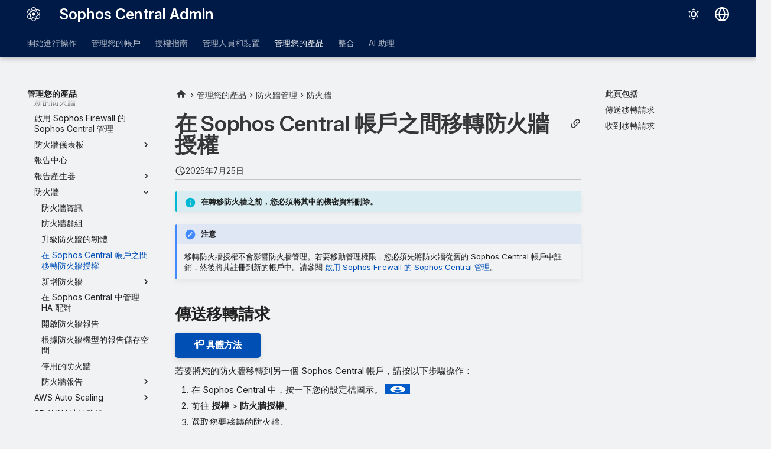

--- FILE ---
content_type: text/html
request_url: https://docs.sophos.com/central/customer/help/zh-tw/ManageYourProducts/FirewallManagement/Firewalls/TransferFirewallsToCustomers/index.html
body_size: 12858
content:
<!doctype html><html lang=zh-TW class=no-js> <head><script type=text/javascript src=https://static.cloud.coveo.com/coveo.analytics.js/2/coveoua.js></script><script type=module src=https://static.cloud.coveo.com/atomic/v3.20/atomic.esm.js></script><link rel=stylesheet href=https://static.cloud.coveo.com/atomic/v3.20/themes/coveo.css><script type=text/javascript>function searchAllContent(){const baseURL='https://support.sophos.com/support/s/support-community-search';const urlParams=window.location.hash;window.open(`${baseURL}${urlParams}`,'_blank');}</script><script type=module>import{buildRedirectionTrigger,loadAdvancedSearchQueryActions}from'https://static.cloud.coveo.com/headless/v3/headless.esm.js';async function fetchCoveoCredentials(){const url=new URL(window.location.href);const json_url=url.protocol+'//'+url.host+'/assets/coveo/data.json';const orgId=sessionStorage.getItem('coveoOrganizationId');if(orgId===null||orgId==='undefined'){const response=await fetch(json_url);if(!response.ok){console.error('Error fetching Coveo API credentials:',response.error);}
const json=await response.json();sessionStorage.setItem('coveoAccessToken',json.accessToken);sessionStorage.setItem('coveoOrganizationId',json.organizationId);}}
async function initializeStandaloneSearchBox(){await customElements.whenDefined('atomic-search-interface');const searchInterfaceStandaloneBox=document.querySelector('#coveo-atomic-search-standalone-box');await searchInterfaceStandaloneBox.initialize({accessToken:sessionStorage.getItem('coveoAccessToken'),organizationId:sessionStorage.getItem('coveoOrganizationId'),analytics:{analyticsMode:'legacy'}});searchInterfaceStandaloneBox.language='zh-TW';}
async function initializeSearchPage(searchInterface){await searchInterface.initialize({accessToken:sessionStorage.getItem('coveoAccessToken'),organizationId:sessionStorage.getItem('coveoOrganizationId'),analytics:{analyticsMode:'legacy'}});searchInterface.language='zh-TW';const engine=searchInterface.engine;const controller=buildRedirectionTrigger(engine);controller.subscribe(()=>{const{redirectTo}=controller.state;if(redirectTo){window.location.replace(redirectTo);}});const updateAdvancedSearchQueriesAction=loadAdvancedSearchQueryActions(engine).updateAdvancedSearchQueries({aq:'@uri="https://docs.sophos.com/central/customer/help/zh-tw/"'});engine.dispatch(updateAdvancedSearchQueriesAction);searchInterface.executeFirstSearch();}
(async()=>{await customElements.whenDefined('atomic-search-interface');await fetchCoveoCredentials();await initializeStandaloneSearchBox();const searchInterface=document.querySelector('#coveo-atomic-search');if(searchInterface!==null){await initializeSearchPage(searchInterface);document.querySelector('.md-top').style.display='none';}
coveoua("init",sessionStorage.getItem('coveoAccessToken'),"https://"+sessionStorage.getItem('coveoOrganizationId')+".analytics.org.coveo.com");coveoua("send","view",{contentIdKey:"@clickableuri",contentIdValue:window.location.href,});})();</script><link rel=preconnect href=https://fonts.googleapis.com><link rel=preconnect href=https://fonts.gstatic.com crossorigin><link href="https://fonts.googleapis.com/css2?family=Inter:opsz,wght@14..32,400..700&display=swap" rel=stylesheet><script type=text/javascript>
    (function(c,l,a,r,i,t,y){
        c[a]=c[a]||function(){(c[a].q=c[a].q||[]).push(arguments)};
        t=l.createElement(r);t.async=1;t.src="https://www.clarity.ms/tag/"+i;
        y=l.getElementsByTagName(r)[0];y.parentNode.insertBefore(t,y);
    })(window, document, "clarity", "script", "nfhqssysry");
</script><script>(function(w,d,s,l,i){w[l]=w[l]||[];w[l].push({'gtm.start':
new Date().getTime(),event:'gtm.js'});var f=d.getElementsByTagName(s)[0],
j=d.createElement(s),dl=l!='dataLayer'?'&l='+l:'';j.async=true;j.src=
'https://www.googletagmanager.com/gtm.js?id='+i+dl;f.parentNode.insertBefore(j,f);
})(window,document,'script','dataLayer','GTM-TW8W88B');</script><link href=https://cdn.jsdelivr.net/npm/bootstrap@5.2.0/dist/css/bootstrap.min.css rel=stylesheet integrity=sha384-gH2yIJqKdNHPEq0n4Mqa/HGKIhSkIHeL5AyhkYV8i59U5AR6csBvApHHNl/vI1Bx crossorigin=anonymous><meta charset=utf-8><meta name=viewport content="width=device-width,initial-scale=1"><meta name=description content="您可以在 Sophos Central 帳戶之間移轉防火牆授權"><meta name=author content="Sophos Ltd."><link href=https://docs.sophos.com/central/customer/help/zh-tw/ManageYourProducts/FirewallManagement/Firewalls/TransferFirewallsToCustomers/ rel=canonical><link href=../UpgradeFirmware/ rel=prev><link href=../FirewallAdd/ rel=next><link rel=icon href=../../../../assets/images/sophos/sophosfavicon.ico><meta name=generator content="mkdocs-1.6.1, mkdocs-material-9.6.21+insiders-4.53.17"><title>在 Sophos Central 帳戶之間移轉防火牆授權 - Sophos Central Admin</title><link rel=stylesheet href=../../../../assets/stylesheets/main.7d528353.min.css><link rel=stylesheet href=../../../../assets/stylesheets/palette.ab4e12ef.min.css><link rel=preconnect href=https://fonts.gstatic.com crossorigin><link rel=stylesheet href="https://fonts.googleapis.com/css?family=Roboto:300,300i,400,400i,700,700i%7CRoboto+Mono:400,400i,700,700i&display=fallback"><style>:root{--md-text-font:"Roboto";--md-code-font:"Roboto Mono"}</style><link rel=stylesheet href=../../../../assets/stylesheets/sophos/sophos.css><script>__md_scope=new URL("../../../..",location),__md_hash=e=>[...e].reduce(((e,_)=>(e<<5)-e+_.charCodeAt(0)),0),__md_get=(e,_=localStorage,t=__md_scope)=>JSON.parse(_.getItem(t.pathname+"."+e)),__md_set=(e,_,t=localStorage,a=__md_scope)=>{try{t.setItem(a.pathname+"."+e,JSON.stringify(_))}catch(e){}}</script><script id=__analytics>function __md_analytics(){function e(){dataLayer.push(arguments)}window.dataLayer=window.dataLayer||[],e("js",new Date),e("config","UA-737537-1"),document.addEventListener("DOMContentLoaded",(function(){document.forms.search&&document.forms.search.query.addEventListener("blur",(function(){this.value&&e("event","search",{search_term:this.value})}));document$.subscribe((function(){var t=document.forms.feedback;if(void 0!==t)for(var a of t.querySelectorAll("[type=submit]"))a.addEventListener("click",(function(a){a.preventDefault();var n=document.location.pathname,d=this.getAttribute("data-md-value");e("event","feedback",{page:n,data:d}),t.firstElementChild.disabled=!0;var r=t.querySelector(".md-feedback__note [data-md-value='"+d+"']");r&&(r.hidden=!1)})),t.hidden=!1})),location$.subscribe((function(t){e("config","UA-737537-1",{page_path:t.pathname})}))}));var t=document.createElement("script");t.async=!0,t.src="https://www.googletagmanager.com/gtag/js?id=UA-737537-1",document.getElementById("__analytics").insertAdjacentElement("afterEnd",t)}</script><script>"undefined"!=typeof __md_analytics&&__md_analytics()</script><style>
        .md-source-icon {
            display: none;
        }

        .dismiss-button {
            background-color: transparent;
            border: none;
            color: white;
            margin-left: 10px;
            cursor: pointer;
            font-weight: normal;
            text-decoration: underline;
        }
    </style><meta property=og:type content=website><meta property=og:title content="在 Sophos Central 帳戶之間移轉防火牆授權 - Sophos Central Admin"><meta property=og:description content="您可以在 Sophos Central 帳戶之間移轉防火牆授權"><meta property=og:image content=https://docs.sophos.com/central/customer/help/zh-tw/assets/images/social/ManageYourProducts/FirewallManagement/Firewalls/TransferFirewallsToCustomers.png><meta property=og:image:type content=image/png><meta property=og:image:width content=1200><meta property=og:image:height content=630><meta content=https://docs.sophos.com/central/customer/help/zh-tw/ManageYourProducts/FirewallManagement/Firewalls/TransferFirewallsToCustomers/ property=og:url><meta property=twitter:card content=summary_large_image><meta property=twitter:title content="在 Sophos Central 帳戶之間移轉防火牆授權 - Sophos Central Admin"><meta property=twitter:description content="您可以在 Sophos Central 帳戶之間移轉防火牆授權"><meta property=twitter:image content=https://docs.sophos.com/central/customer/help/zh-tw/assets/images/social/ManageYourProducts/FirewallManagement/Firewalls/TransferFirewallsToCustomers.png></head> <body dir=ltr data-md-color-scheme=sophosLight data-md-color-primary=indigo data-md-color-accent=indigo> <noscript><iframe src="https://www.googletagmanager.com/ns.html?id=GTM-TW8W88B" height=0 width=0 style=display:none;visibility:hidden></iframe></noscript> <input class=md-toggle data-md-toggle=drawer type=checkbox id=__drawer autocomplete=off> <input class=md-toggle data-md-toggle=search type=checkbox id=__search autocomplete=off> <label class=md-overlay for=__drawer></label> <div data-md-component=skip> <a href=#sophos-central class=md-skip> 跳至內容 </a> </div> <header class="md-header md-header--shadow md-header--lifted" data-md-component=header> <nav class="md-header__inner md-grid" aria-label=標頭> <a href=../../../.. title="Sophos Central Admin" class="md-header__button md-logo" aria-label="Sophos Central Admin" data-md-component=logo> <img src=../../../../assets/images/sophos/central.svg alt=logo> </a> <label class="md-header__button md-icon" for=__drawer> <svg xmlns=http://www.w3.org/2000/svg viewbox="0 0 24 24"><path d="M3 6h18v2H3zm0 5h18v2H3zm0 5h18v2H3z"/></svg> </label> <div class=md-header__title data-md-component=header-title> <div class=md-header__ellipsis> <div class=md-header__topic> <span class=md-ellipsis> Sophos Central Admin </span> </div> <div class=md-header__topic data-md-component=header-topic> <span class=md-ellipsis> 在 Sophos Central 帳戶之間移轉防火牆授權 </span> </div> </div> </div> <form class=md-header__option data-md-component=palette> <input class=md-option data-md-color-media="(prefers-color-scheme: light)" data-md-color-scheme=sophosLight data-md-color-primary=indigo data-md-color-accent=indigo aria-label=切換至深色模式 type=radio name=__palette id=__palette_0> <label class="md-header__button md-icon" title=切換至深色模式 for=__palette_1 hidden> <svg xmlns=http://www.w3.org/2000/svg viewbox="0 0 24 24"><path d="M12 7a5 5 0 0 1 5 5 5 5 0 0 1-5 5 5 5 0 0 1-5-5 5 5 0 0 1 5-5m0 2a3 3 0 0 0-3 3 3 3 0 0 0 3 3 3 3 0 0 0 3-3 3 3 0 0 0-3-3m0-7 2.39 3.42C13.65 5.15 12.84 5 12 5s-1.65.15-2.39.42zM3.34 7l4.16-.35A7.2 7.2 0 0 0 5.94 8.5c-.44.74-.69 1.5-.83 2.29zm.02 10 1.76-3.77a7.131 7.131 0 0 0 2.38 4.14zM20.65 7l-1.77 3.79a7.02 7.02 0 0 0-2.38-4.15zm-.01 10-4.14.36c.59-.51 1.12-1.14 1.54-1.86.42-.73.69-1.5.83-2.29zM12 22l-2.41-3.44c.74.27 1.55.44 2.41.44.82 0 1.63-.17 2.37-.44z"/></svg> </label> <input class=md-option data-md-color-media="(prefers-color-scheme: dark)" data-md-color-scheme=sophosDark data-md-color-primary=blue data-md-color-accent=blue aria-label=切換至淺色模式 type=radio name=__palette id=__palette_1> <label class="md-header__button md-icon" title=切換至淺色模式 for=__palette_0 hidden> <svg xmlns=http://www.w3.org/2000/svg viewbox="0 0 24 24"><path d="m17.75 4.09-2.53 1.94.91 3.06-2.63-1.81-2.63 1.81.91-3.06-2.53-1.94L12.44 4l1.06-3 1.06 3zm3.5 6.91-1.64 1.25.59 1.98-1.7-1.17-1.7 1.17.59-1.98L15.75 11l2.06-.05L18.5 9l.69 1.95zm-2.28 4.95c.83-.08 1.72 1.1 1.19 1.85-.32.45-.66.87-1.08 1.27C15.17 23 8.84 23 4.94 19.07c-3.91-3.9-3.91-10.24 0-14.14.4-.4.82-.76 1.27-1.08.75-.53 1.93.36 1.85 1.19-.27 2.86.69 5.83 2.89 8.02a9.96 9.96 0 0 0 8.02 2.89m-1.64 2.02a12.08 12.08 0 0 1-7.8-3.47c-2.17-2.19-3.33-5-3.49-7.82-2.81 3.14-2.7 7.96.31 10.98 3.02 3.01 7.84 3.12 10.98.31"/></svg> </label> </form> <script>var palette=__md_get("__palette");if(palette&&palette.color){if("(prefers-color-scheme)"===palette.color.media){var media=matchMedia("(prefers-color-scheme: light)"),input=document.querySelector(media.matches?"[data-md-color-media='(prefers-color-scheme: light)']":"[data-md-color-media='(prefers-color-scheme: dark)']");palette.color.media=input.getAttribute("data-md-color-media"),palette.color.scheme=input.getAttribute("data-md-color-scheme"),palette.color.primary=input.getAttribute("data-md-color-primary"),palette.color.accent=input.getAttribute("data-md-color-accent")}for(var[key,value]of Object.entries(palette.color))document.body.setAttribute("data-md-color-"+key,value)}</script> <div class=md-header__option> <div class=md-select> <button class="md-header__button md-icon" aria-label=選擇語言> <svg xmlns=http://www.w3.org/2000/svg viewbox="0 0 16 16"><path d="M8 0a8 8 0 1 1 0 16A8 8 0 0 1 8 0M5.78 8.75a9.64 9.64 0 0 0 1.363 4.177q.383.64.857 1.215c.245-.296.551-.705.857-1.215A9.64 9.64 0 0 0 10.22 8.75Zm4.44-1.5a9.64 9.64 0 0 0-1.363-4.177c-.307-.51-.612-.919-.857-1.215a10 10 0 0 0-.857 1.215A9.64 9.64 0 0 0 5.78 7.25Zm-5.944 1.5H1.543a6.51 6.51 0 0 0 4.666 5.5q-.184-.271-.352-.552c-.715-1.192-1.437-2.874-1.581-4.948m-2.733-1.5h2.733c.144-2.074.866-3.756 1.58-4.948q.18-.295.353-.552a6.51 6.51 0 0 0-4.666 5.5m10.181 1.5c-.144 2.074-.866 3.756-1.58 4.948q-.18.296-.353.552a6.51 6.51 0 0 0 4.666-5.5Zm2.733-1.5a6.51 6.51 0 0 0-4.666-5.5q.184.272.353.552c.714 1.192 1.436 2.874 1.58 4.948Z"/></svg> </button> <div class=md-select__inner> <ul class=md-select__list> <li class=md-select__item> <a href="https://docs.sophos.com/central/customer/help/de-de/index.html?contextId=firewall-transfer-customers" hreflang=de class=md-select__link> Deutsch </a> </li> <li class=md-select__item> <a href="https://docs.sophos.com/central/customer/help/en-us/index.html?contextId=firewall-transfer-customers" hreflang=en class=md-select__link> English </a> </li> <li class=md-select__item> <a href="https://docs.sophos.com/central/customer/help/es-es/index.html?contextId=firewall-transfer-customers" hreflang=es class=md-select__link> Español </a> </li> <li class=md-select__item> <a href="https://docs.sophos.com/central/customer/help/fr-fr/index.html?contextId=firewall-transfer-customers" hreflang=fr class=md-select__link> Français </a> </li> <li class=md-select__item> <a href="https://docs.sophos.com/central/customer/help/it-it/index.html?contextId=firewall-transfer-customers" hreflang=it class=md-select__link> Italiano </a> </li> <li class=md-select__item> <a href="https://docs.sophos.com/central/customer/help/ja-jp/index.html?contextId=firewall-transfer-customers" hreflang=ja class=md-select__link> 日本語 </a> </li> <li class=md-select__item> <a href="https://docs.sophos.com/central/customer/help/ko-kr/index.html?contextId=firewall-transfer-customers" hreflang=kr class=md-select__link> 한국어 </a> </li> <li class=md-select__item> <a href="https://docs.sophos.com/central/customer/help/pt-br/index.html?contextId=firewall-transfer-customers" hreflang=pt-BR class=md-select__link> Português (Brasil) </a> </li> <li class=md-select__item> <a href="https://docs.sophos.com/central/customer/help/zh-tw/index.html?contextId=firewall-transfer-customers" hreflang=zh-TW class=md-select__link> 中文（繁體） </a> </li> </ul> </div> </div> </div> <div class=sophos-search> <atomic-search-interface id=coveo-atomic-search-standalone-box search-hub=documentation> <atomic-search-box redirection-url=../../../../search/index.html> </atomic-search-box> </atomic-search-interface> </div> </nav> <nav class=md-tabs aria-label=標籤 data-md-component=tabs> <div class=md-grid> <ul class=md-tabs__list> <li class=md-tabs__item> <a href=../../../../GettingStarted/ class=md-tabs__link> 開始進行操作 </a> </li> <li class=md-tabs__item> <a href=../../../../ManageYourAccount/ class=md-tabs__link> 管理您的帳戶 </a> </li> <li class=md-tabs__item> <a href=../../../../LicensingGuide/ class=md-tabs__link> 授權指南 </a> </li> <li class=md-tabs__item> <a href=../../../../PeopleAndDevices/ class=md-tabs__link> 管理人員和裝置 </a> </li> <li class="md-tabs__item md-tabs__item--active"> <a href=../../../ class=md-tabs__link> 管理您的產品 </a> </li> <li class=md-tabs__item> <a href=../../../ThreatAnalysisCenter/Integrations/ class=md-tabs__link> 整合 </a> </li> <li class=md-tabs__item> <a href=../../../../AI/ class=md-tabs__link> AI 助理 </a> </li> </ul> </div> </nav> </header> <div class=md-container data-md-component=container> <main class=md-main data-md-component=main> <div class="md-main__inner md-grid"> <div class="md-sidebar md-sidebar--primary" data-md-component=sidebar data-md-type=navigation> <div class=md-sidebar__scrollwrap> <div class=md-sidebar__inner> <nav class="md-nav md-nav--primary md-nav--lifted" aria-label=導覽 data-md-level=0> <label class=md-nav__title for=__drawer> <a href=../../../.. title="Sophos Central Admin" class="md-nav__button md-logo" aria-label="Sophos Central Admin" data-md-component=logo> <img src=../../../../assets/images/sophos/central.svg alt=logo> </a> Sophos Central Admin </label> <ul class=md-nav__list data-md-scrollfix> <li class="md-nav__item md-nav__item--pruned md-nav__item--nested"> <a href=../../../../GettingStarted/ class=md-nav__link> <span class=md-ellipsis> 開始進行操作 </span> <span class="md-nav__icon md-icon"></span> </a> </li> <li class="md-nav__item md-nav__item--pruned md-nav__item--nested"> <a href=../../../../ManageYourAccount/ class=md-nav__link> <span class=md-ellipsis> 管理您的帳戶 </span> <span class="md-nav__icon md-icon"></span> </a> </li> <li class="md-nav__item md-nav__item--pruned md-nav__item--nested"> <a href=../../../../LicensingGuide/ class=md-nav__link> <span class=md-ellipsis> 授權指南 </span> <span class="md-nav__icon md-icon"></span> </a> </li> <li class="md-nav__item md-nav__item--pruned md-nav__item--nested"> <a href=../../../../PeopleAndDevices/ class=md-nav__link> <span class=md-ellipsis> 管理人員和裝置 </span> <span class="md-nav__icon md-icon"></span> </a> </li> <li class="md-nav__item md-nav__item--active md-nav__item--section md-nav__item--nested"> <input class="md-nav__toggle md-toggle " type=checkbox id=__nav_5 checked> <div class="md-nav__link md-nav__container"> <a href=../../../ class="md-nav__link "> <span class=md-ellipsis> 管理您的產品 </span> </a> <label class="md-nav__link " for=__nav_5 id=__nav_5_label tabindex> <span class="md-nav__icon md-icon"></span> </label> </div> <nav class=md-nav data-md-level=1 aria-labelledby=__nav_5_label aria-expanded=true> <label class=md-nav__title for=__nav_5> <span class="md-nav__icon md-icon"></span> 管理您的產品 </label> <ul class=md-nav__list data-md-scrollfix> <li class="md-nav__item md-nav__item--pruned md-nav__item--nested"> <a href=../../../Dashboards/ class=md-nav__link> <span class=md-ellipsis> 儀表板 </span> <span class="md-nav__icon md-icon"></span> </a> </li> <li class="md-nav__item md-nav__item--pruned md-nav__item--nested"> <a href=../../../Policies/ class=md-nav__link> <span class=md-ellipsis> 原則 </span> <span class="md-nav__icon md-icon"></span> </a> </li> <li class="md-nav__item md-nav__item--pruned md-nav__item--nested"> <a href=../../../AccountHealthCheck/ class=md-nav__link> <span class=md-ellipsis> 帳戶健康情況檢查 </span> <span class="md-nav__icon md-icon"></span> </a> </li> <li class="md-nav__item md-nav__item--pruned md-nav__item--nested"> <a href=../../../Alerts/ class=md-nav__link> <span class=md-ellipsis> 警示 </span> <span class="md-nav__icon md-icon"></span> </a> </li> <li class=md-nav__item> <a href=../../../XDR/ class=md-nav__link> <span class=md-ellipsis> EDR與XDR </span> </a> </li> <li class="md-nav__item md-nav__item--pruned md-nav__item--nested"> <a href=../../../ThreatAnalysisCenter/ class=md-nav__link> <span class=md-ellipsis> 威脅分析中心 </span> <span class="md-nav__icon md-icon"></span> </a> </li> <li class="md-nav__item md-nav__item--pruned md-nav__item--nested"> <a href=../../../LogsReports/ class=md-nav__link> <span class=md-ellipsis> 日誌與報告 </span> <span class="md-nav__icon md-icon"></span> </a> </li> <li class="md-nav__item md-nav__item--pruned md-nav__item--nested"> <a href=../../../GlobalSettings/ class=md-nav__link> <span class=md-ellipsis> 一般設定 </span> <span class="md-nav__icon md-icon"></span> </a> </li> <li class="md-nav__item md-nav__item--pruned md-nav__item--nested"> <a href=../../../EndpointProtection/ class=md-nav__link> <span class=md-ellipsis> Endpoint </span> <span class="md-nav__icon md-icon"></span> </a> </li> <li class="md-nav__item md-nav__item--pruned md-nav__item--nested"> <a href=../../../Encryption/ class=md-nav__link> <span class=md-ellipsis> 加密 </span> <span class="md-nav__icon md-icon"></span> </a> </li> <li class="md-nav__item md-nav__item--pruned md-nav__item--nested"> <a href=../../../ServerProtection/ class=md-nav__link> <span class=md-ellipsis> 伺服器 </span> <span class="md-nav__icon md-icon"></span> </a> </li> <li class="md-nav__item md-nav__item--pruned md-nav__item--nested"> <a href=../../../Wireless/ class=md-nav__link> <span class=md-ellipsis> 無線 </span> <span class="md-nav__icon md-icon"></span> </a> </li> <li class="md-nav__item md-nav__item--pruned md-nav__item--nested"> <a href=../../../DNSProtection/ class=md-nav__link> <span class=md-ellipsis> DNS Protection </span> <span class="md-nav__icon md-icon"></span> </a> </li> <li class="md-nav__item md-nav__item--pruned md-nav__item--nested"> <a href=../../../EmailSecurity/ class=md-nav__link> <span class=md-ellipsis> 電子郵件防護 </span> <span class="md-nav__icon md-icon"></span> </a> </li> <li class="md-nav__item md-nav__item--active md-nav__item--nested"> <input class="md-nav__toggle md-toggle " type=checkbox id=__nav_5_16 checked> <div class="md-nav__link md-nav__container"> <a href=../../ class="md-nav__link "> <span class=md-ellipsis> 防火牆管理 </span> </a> <label class="md-nav__link " for=__nav_5_16 id=__nav_5_16_label tabindex=0> <span class="md-nav__icon md-icon"></span> </label> </div> <nav class=md-nav data-md-level=2 aria-labelledby=__nav_5_16_label aria-expanded=true> <label class=md-nav__title for=__nav_5_16> <span class="md-nav__icon md-icon"></span> 防火牆管理 </label> <ul class=md-nav__list data-md-scrollfix> <li class=md-nav__item> <a href=../../FirewallClaim/ class=md-nav__link> <span class=md-ellipsis> 使用 Sophos Central 設定一個新的防火牆 </span> </a> </li> <li class=md-nav__item> <a href=../../CentralManageXG/ class=md-nav__link> <span class=md-ellipsis> 啟用 Sophos Firewall 的 Sophos Central 管理 </span> </a> </li> <li class="md-nav__item md-nav__item--pruned md-nav__item--nested"> <a href=../../FirewallDashboard/ class=md-nav__link> <span class=md-ellipsis> 防火牆儀表板 </span> <span class="md-nav__icon md-icon"></span> </a> </li> <li class=md-nav__item> <a href=../../FirewallReportDashboard/ class=md-nav__link> <span class=md-ellipsis> 報告中心 </span> </a> </li> <li class="md-nav__item md-nav__item--pruned md-nav__item--nested"> <a href=../../ReportGenerator/ class=md-nav__link> <span class=md-ellipsis> 報告產生器 </span> <span class="md-nav__icon md-icon"></span> </a> </li> <li class="md-nav__item md-nav__item--active md-nav__item--nested"> <input class="md-nav__toggle md-toggle " type=checkbox id=__nav_5_16_7 checked> <div class="md-nav__link md-nav__container"> <a href=../ class="md-nav__link "> <span class=md-ellipsis> 防火牆 </span> </a> <label class="md-nav__link " for=__nav_5_16_7 id=__nav_5_16_7_label tabindex=0> <span class="md-nav__icon md-icon"></span> </label> </div> <nav class=md-nav data-md-level=3 aria-labelledby=__nav_5_16_7_label aria-expanded=true> <label class=md-nav__title for=__nav_5_16_7> <span class="md-nav__icon md-icon"></span> 防火牆 </label> <ul class=md-nav__list data-md-scrollfix> <li class=md-nav__item> <a href=../FirewallInformation/ class=md-nav__link> <span class=md-ellipsis> 防火牆資訊 </span> </a> </li> <li class=md-nav__item> <a href=../FirewallGroups/ class=md-nav__link> <span class=md-ellipsis> 防火牆群組 </span> </a> </li> <li class=md-nav__item> <a href=../UpgradeFirmware/ class=md-nav__link> <span class=md-ellipsis> 升級防火牆的韌體 </span> </a> </li> <li class="md-nav__item md-nav__item--active"> <input class="md-nav__toggle md-toggle" type=checkbox id=__toc> <label class="md-nav__link md-nav__link--active" for=__toc> <span class=md-ellipsis> 在 Sophos Central 帳戶之間移轉防火牆授權 </span> <span class="md-nav__icon md-icon"></span> </label> <a href=./ class="md-nav__link md-nav__link--active"> <span class=md-ellipsis> 在 Sophos Central 帳戶之間移轉防火牆授權 </span> </a> <nav class="md-nav md-nav--secondary" aria-label=此頁包括> <label class=md-nav__title for=__toc> <span class="md-nav__icon md-icon"></span> 此頁包括 </label> <ul class=md-nav__list data-md-component=toc data-md-scrollfix> <li class=md-nav__item> <a href=#_1 class=md-nav__link> <span class=md-ellipsis> 傳送移轉請求 </span> </a> </li> <li class=md-nav__item> <a href=#_2 class=md-nav__link> <span class=md-ellipsis> 收到移轉請求 </span> </a> </li> </ul> </nav> </li> <li class="md-nav__item md-nav__item--pruned md-nav__item--nested"> <a href=../FirewallAdd/ class=md-nav__link> <span class=md-ellipsis> 新增防火牆 </span> <span class="md-nav__icon md-icon"></span> </a> </li> <li class=md-nav__item> <a href=../FirewallManageHA/ class=md-nav__link> <span class=md-ellipsis> 在 Sophos Central 中管理 HA 配對 </span> </a> </li> <li class=md-nav__item> <a href=../TurnOnFirewallReporting/ class=md-nav__link> <span class=md-ellipsis> 開啟防火牆報告 </span> </a> </li> <li class=md-nav__item> <a href=../FirewallReportingStorage/ class=md-nav__link> <span class=md-ellipsis> 根據防火牆機型的報告儲存空間 </span> </a> </li> <li class=md-nav__item> <a href=../SuspendedFirewalls/ class=md-nav__link> <span class=md-ellipsis> 停用的防火牆 </span> </a> </li> <li class="md-nav__item md-nav__item--pruned md-nav__item--nested"> <a href=../../FirewallReports/ class=md-nav__link> <span class=md-ellipsis> 防火牆報告 </span> <span class="md-nav__icon md-icon"></span> </a> </li> </ul> </nav> </li> <li class="md-nav__item md-nav__item--pruned md-nav__item--nested"> <a href=../../AWSAutoscaling/ class=md-nav__link> <span class=md-ellipsis> AWS Auto Scaling </span> <span class="md-nav__icon md-icon"></span> </a> </li> <li class="md-nav__item md-nav__item--pruned md-nav__item--nested"> <a href=../../SDWANConnectionGroup/ class=md-nav__link> <span class=md-ellipsis> SD-WAN 連線群組 </span> <span class="md-nav__icon md-icon"></span> </a> </li> <li class=md-nav__item> <a href=../../TasksQueue/ class=md-nav__link> <span class=md-ellipsis> 任務佇列 </span> </a> </li> <li class=md-nav__item> <a href=../../DynamicObjects/ class=md-nav__link> <span class=md-ellipsis> 動態物件 </span> </a> </li> <li class=md-nav__item> <a href=../../FirewallBackup/ class=md-nav__link> <span class=md-ellipsis> 備份 </span> </a> </li> <li class=md-nav__item> <a href=../../FirewallAlertsConfigurator/ class=md-nav__link> <span class=md-ellipsis> 警示設定程式 </span> </a> </li> </ul> </nav> </li> <li class="md-nav__item md-nav__item--pruned md-nav__item--nested"> <a href=../../../PhishThreat/ class=md-nav__link> <span class=md-ellipsis> Phish Threat </span> <span class="md-nav__icon md-icon"></span> </a> </li> <li class="md-nav__item md-nav__item--pruned md-nav__item--nested"> <a href=../../../CloudNativeSecurity/ class=md-nav__link> <span class=md-ellipsis> Cloud Native Security </span> <span class="md-nav__icon md-icon"></span> </a> </li> <li class="md-nav__item md-nav__item--pruned md-nav__item--nested"> <a href=../../../NDR/ class=md-nav__link> <span class=md-ellipsis> NDR </span> <span class="md-nav__icon md-icon"></span> </a> </li> <li class="md-nav__item md-nav__item--pruned md-nav__item--nested"> <a href=../../../MDR/ class=md-nav__link> <span class=md-ellipsis> MDR </span> <span class="md-nav__icon md-icon"></span> </a> </li> <li class="md-nav__item md-nav__item--pruned md-nav__item--nested"> <a href=../../../ITDR/ class=md-nav__link> <span class=md-ellipsis> ITDR </span> <span class="md-nav__icon md-icon"></span> </a> </li> <li class="md-nav__item md-nav__item--pruned md-nav__item--nested"> <a href=../../../ManagedRisk/ class=md-nav__link> <span class=md-ellipsis> Managed Risk </span> <span class="md-nav__icon md-icon"></span> </a> </li> <li class="md-nav__item md-nav__item--pruned md-nav__item--nested"> <a href=../../../Switches/ class=md-nav__link> <span class=md-ellipsis> 交換器 </span> <span class="md-nav__icon md-icon"></span> </a> </li> <li class=md-nav__item> <a href=../../../SophosCloudOptix/ class=md-nav__link> <span class=md-ellipsis> Cloud Optix </span> </a> </li> <li class="md-nav__item md-nav__item--pruned md-nav__item--nested"> <a href=../../../ZeroTrustNetworkAccess/ class=md-nav__link> <span class=md-ellipsis> 零信任網路存取 </span> <span class="md-nav__icon md-icon"></span> </a> </li> <li class=md-nav__item> <a href=../../../SophosMobile/ class=md-nav__link> <span class=md-ellipsis> 行動裝置 </span> </a> </li> </ul> </nav> </li> <li class="md-nav__item md-nav__item--pruned md-nav__item--nested"> <a href=../../../ThreatAnalysisCenter/Integrations/ class=md-nav__link> <span class=md-ellipsis> 整合 </span> <span class="md-nav__icon md-icon"></span> </a> </li> <li class="md-nav__item md-nav__item--pruned md-nav__item--nested"> <a href=../../../../AI/ class=md-nav__link> <span class=md-ellipsis> AI 助理 </span> <span class="md-nav__icon md-icon"></span> </a> </li> </ul> </nav> </div> </div> </div> <div class="md-sidebar md-sidebar--secondary" data-md-component=sidebar data-md-type=toc> <div class=md-sidebar__scrollwrap> <div class=md-sidebar__inner> <nav class="md-nav md-nav--secondary" aria-label=此頁包括> <label class=md-nav__title for=__toc> <span class="md-nav__icon md-icon"></span> 此頁包括 </label> <ul class=md-nav__list data-md-component=toc data-md-scrollfix> <li class=md-nav__item> <a href=#_1 class=md-nav__link> <span class=md-ellipsis> 傳送移轉請求 </span> </a> </li> <li class=md-nav__item> <a href=#_2 class=md-nav__link> <span class=md-ellipsis> 收到移轉請求 </span> </a> </li> </ul> </nav> </div> </div> </div> <div class=md-content data-md-component=content> <nav class=md-path aria-label=導覽> <ol class=md-path__list> <li class=md-path__item> <a href=../../../.. title="Sophos Central Admin" class="md-path__link md-typeset"> <span class="twemoji md-ellipsis"><svg xmlns=http://www.w3.org/2000/svg viewbox="0 0 24 24"><path d="M10 20v-6h4v6h5v-8h3L12 3 2 12h3v8z"/></svg></span> </a> </li> <li class=md-path__item> <a href=../../../ class=md-path__link> <span class=md-ellipsis> 管理您的產品 </span> </a> </li> <li class=md-path__item> <a href=../../ class=md-path__link> <span class=md-ellipsis> 防火牆管理 </span> </a> </li> <li class=md-path__item> <a href=../ class=md-path__link> <span class=md-ellipsis> 防火牆 </span> </a> </li> </ol> </nav> <article class="md-content__inner md-typeset"> <button type=button class="md-content__button md-icon button--share" data-bs-toggle=modal data-bs-target=#showPermalink title=顯示永久連結> <span class=twemoji><svg xmlns=http://www.w3.org/2000/svg viewbox="0 0 24 24"><path d="M10.59 13.41c.41.39.41 1.03 0 1.42-.39.39-1.03.39-1.42 0a5.003 5.003 0 0 1 0-7.07l3.54-3.54a5.003 5.003 0 0 1 7.07 0 5.003 5.003 0 0 1 0 7.07l-1.49 1.49c.01-.82-.12-1.64-.4-2.42l.47-.48a2.98 2.98 0 0 0 0-4.24 2.98 2.98 0 0 0-4.24 0l-3.53 3.53a2.98 2.98 0 0 0 0 4.24m2.82-4.24c.39-.39 1.03-.39 1.42 0a5.003 5.003 0 0 1 0 7.07l-3.54 3.54a5.003 5.003 0 0 1-7.07 0 5.003 5.003 0 0 1 0-7.07l1.49-1.49c-.01.82.12 1.64.4 2.43l-.47.47a2.98 2.98 0 0 0 0 4.24 2.98 2.98 0 0 0 4.24 0l3.53-3.53a2.98 2.98 0 0 0 0-4.24.973.973 0 0 1 0-1.42"/></svg></span> </button> <div class="modal fade modal--sophos" id=showPermalink tabindex=-1> <div class="modal-dialog modal-xl"> <div class=modal-content> <div class=modal-header> <p class="modal-title fs-6">頁面永久連結</p> <button type=button class=btn-close data-bs-dismiss=modal title aria-label></button> </div> <div class=modal-body> <p>參考此頁面時，請務必使用以下永久連結。在以後的說明版本中，它將保持不變。</p> <p> <span id=showPermalinkUrl class=font-monospace>https://docs.sophos.com/central/customer/help/zh-tw/index.html?contextId=firewall-transfer-customers</span> <span> <button id=showPermalinkCopyButton type=button class="md-header__button md-icon" title=複製連結至剪貼簿> <span class=twemoji><svg xmlns=http://www.w3.org/2000/svg viewbox="0 0 24 24"><path d="M19 21H8V7h11m0-2H8a2 2 0 0 0-2 2v14a2 2 0 0 0 2 2h11a2 2 0 0 0 2-2V7a2 2 0 0 0-2-2m-3-4H4a2 2 0 0 0-2 2v14h2V3h12z"/></svg></span> </button> </span> </p> <p id=showPermalinkError class=text-danger style=display:none>您的瀏覽器不支援將連結複製到剪貼簿。請手動複製。</p> </div> </div> </div> </div> <script type=text/javascript>
            function copyToClipboard(text) {
                navigator.clipboard
                    .writeText(text)
                    .then(() => {
                        // copy to clipboard was successful
                    })
                    .catch(() => {
                        document.getElementById("showPermalinkError").style.display = "inherit";
                    });
            }

            document.getElementById("showPermalinkCopyButton").addEventListener('click', (event) => {
                copyToClipboard(document.getElementById("showPermalinkUrl").innerHTML);
            });
            document.getElementById("showPermalink").addEventListener('hidden.bs.modal', event => {
                document.getElementById("showPermalinkError").style.display = "none";
            })
        </script> <h1 id=sophos-central>在 Sophos Central 帳戶之間移轉防火牆授權</h1><aside class=md-source-file> <span class=md-source-file__fact> <span class=md-icon title=最近一次更新> <svg xmlns=http://www.w3.org/2000/svg viewbox="0 0 24 24"><path d="M21 13.1c-.1 0-.3.1-.4.2l-1 1 2.1 2.1 1-1c.2-.2.2-.6 0-.8l-1.3-1.3c-.1-.1-.2-.2-.4-.2m-1.9 1.8-6.1 6V23h2.1l6.1-6.1zM12.5 7v5.2l4 2.4-1 1L11 13V7zM11 21.9c-5.1-.5-9-4.8-9-9.9C2 6.5 6.5 2 12 2c5.3 0 9.6 4.1 10 9.3-.3-.1-.6-.2-1-.2s-.7.1-1 .2C19.6 7.2 16.2 4 12 4c-4.4 0-8 3.6-8 8 0 4.1 3.1 7.5 7.1 7.9l-.1.2z"/></svg> </span> <span class=git-revision-date-sophos>2025年7月25日</span> </span> </aside> <div class="admonition info"> <p class=admonition-title>在轉移防火牆之前，您必須將其中的機密資料刪除。</p> </div> <div class="admonition note"> <p class=admonition-title>注意</p> <p>移轉防火牆授權不會影響防火牆管理。若要移動管理權限，您必須先將防火牆從舊的 Sophos Central 帳戶中註銷，然後將其註冊到新的帳戶中。請參閱 <a href=../../CentralManageXG/ >啟用 Sophos Firewall 的 Sophos Central 管理</a>。</p> </div> <h2 id=_1>傳送移轉請求</h2> <p><a class="md-button md-button--whatfix" href="https://central.sophos.com/manage/overview/dashboard?_wfx_=e7d9cfb8-622c-49e9-b98f-cda06de040fb&wfx_locale=zhtw" target=sophos_wfx><span class=twemoji><svg xmlns=http://www.w3.org/2000/svg viewbox="0 0 640 512"><!-- Font Awesome Free 7.0.1 by @fontawesome - https://fontawesome.com License - https://fontawesome.com/license/free (Icons: CC BY 4.0, Fonts: SIL OFL 1.1, Code: MIT License) Copyright 2025 Fonticons, Inc.--><path d="M192 80a56 56 0 1 0 0-112 56 56 0 1 0 0 112m-16 432V352c0-8.8 7.2-16 16-16s16 7.2 16 16v160c0 17.7 14.3 32 32 32s32-14.3 32-32V176h128c17.7 0 32-14.3 32-32s-14.3-32-32-32h-16V64h192v192H384v-32h-64v48c0 26.5 21.5 48 48 48h224c26.5 0 48-21.5 48-48V48c0-26.5-21.5-48-48-48H368c-26.5 0-48 21.5-48 48v64H197.3c-45.6 0-88.5 21.6-115.6 58.2l-67.4 90.7c-10.5 14.2-7.6 34.2 6.6 44.8s34.2 7.6 44.8-6.6l46.3-62.4V512c0 17.7 14.3 32 32 32s32-14.3 32-32"/></svg></span> 具體方法</a></p> <p>若要將您的防火牆移轉到另一個 Sophos Central 帳戶，請按以下步驟操作：</p> <ol> <li>在 Sophos Central 中，按一下您的設定檔圖示。 <span class=twemoji><img alt="Sophos Central 帳戶圖示。" src=../../../../icons/SophosCentralAccountIcon.png></span></li> <li>前往 <strong>授權</strong> &gt; <strong>防火牆授權</strong>。</li> <li>選取您要移轉的防火牆。</li> <li>按一下 <strong>移轉防火牆</strong>。</li> <li>輸入您想要將防火牆移轉至的 Sophos Central 帳戶管理員的電子郵件地址。</li> <li>確認所需的聲明以便繼續進行。</li> <li>按一下 <strong>確認</strong>。</li> </ol> <p>您將會收到一封確認移轉請求的電子郵件。</p> <h2 id=_2>收到移轉請求</h2> <p><a class="md-button md-button--whatfix" href="https://central.sophos.com/manage/overview/dashboard?_wfx_=dfe344c3-7074-4b46-bf88-03ec5f6b506a&wfx_locale=zhtw" target=sophos_wfx><span class=twemoji><svg xmlns=http://www.w3.org/2000/svg viewbox="0 0 640 512"><!-- Font Awesome Free 7.0.1 by @fontawesome - https://fontawesome.com License - https://fontawesome.com/license/free (Icons: CC BY 4.0, Fonts: SIL OFL 1.1, Code: MIT License) Copyright 2025 Fonticons, Inc.--><path d="M192 80a56 56 0 1 0 0-112 56 56 0 1 0 0 112m-16 432V352c0-8.8 7.2-16 16-16s16 7.2 16 16v160c0 17.7 14.3 32 32 32s32-14.3 32-32V176h128c17.7 0 32-14.3 32-32s-14.3-32-32-32h-16V64h192v192H384v-32h-64v48c0 26.5 21.5 48 48 48h224c26.5 0 48-21.5 48-48V48c0-26.5-21.5-48-48-48H368c-26.5 0-48 21.5-48 48v64H197.3c-45.6 0-88.5 21.6-115.6 58.2l-67.4 90.7c-10.5 14.2-7.6 34.2 6.6 44.8s34.2 7.6 44.8-6.6l46.3-62.4V512c0 17.7 14.3 32 32 32s32-14.3 32-32"/></svg></span> 具體方法</a></p> <p>接收者會收到一封關於移轉請求的電子郵件。</p> <div class="admonition note"> <p class=admonition-title>注意</p> <p>收件者必須在三天內接受移轉請求，否則該請求將自動被拒絕。</p> </div> <p>收件者必須登入其 Sophos Central 帳戶，並按以下步驟操作：</p> <ol> <li>在 Sophos Central 中，按一下您的設定檔圖示。 <span class=twemoji><img alt="Sophos Central 帳戶圖示。" src=../../../../icons/SophosCentralAccountIcon.png></span></li> <li>前往 <strong>授權</strong> &gt; <strong>防火牆授權</strong>。</li> <li>按一下 <strong>接受防火牆</strong>。</li> <li>選取要接受的防火牆。</li> <li>按一下 <strong>接受</strong>。</li> <li>若要檢查防火牆是否已被移轉，請搜尋該防火牆，然後按一下其名稱旁邊的箭頭查看詳細資訊。</li> </ol> <p>啟動移轉的 Central 管理員會收到一封電子郵件，顯示該請求已被接受。</p> <form class="md-feedback print-site-plugin-ignore" name=feedback hidden> <fieldset> <legend class=md-feedback__title> 此頁面是否有用？ </legend> <div class=md-feedback__inner> <div class=md-feedback__list> <button class="md-feedback__icon md-icon" type=submit title=此頁面非常有用 data-md-value=1> <svg xmlns=http://www.w3.org/2000/svg viewbox="0 0 24 24"><path d="M5 9v12H1V9zm4 12a2 2 0 0 1-2-2V9c0-.55.22-1.05.59-1.41L14.17 1l1.06 1.06c.27.27.44.64.44 1.05l-.03.32L14.69 8H21a2 2 0 0 1 2 2v2c0 .26-.05.5-.14.73l-3.02 7.05C19.54 20.5 18.83 21 18 21zm0-2h9.03L21 12v-2h-8.79l1.13-5.32L9 9.03z"/></svg> </button> <button class="md-feedback__icon md-icon" type=submit title=此頁面可以改進 data-md-value=0> <svg xmlns=http://www.w3.org/2000/svg viewbox="0 0 24 24"><path d="M19 15V3h4v12zM15 3a2 2 0 0 1 2 2v10c0 .55-.22 1.05-.59 1.41L9.83 23l-1.06-1.06c-.27-.27-.44-.64-.44-1.06l.03-.31.95-4.57H3a2 2 0 0 1-2-2v-2c0-.26.05-.5.14-.73l3.02-7.05C4.46 3.5 5.17 3 6 3zm0 2H5.97L3 12v2h8.78l-1.13 5.32L15 14.97z"/></svg> </button> </div> <div class=md-feedback__note> <div data-md-value=1 hidden> 感謝您的意見反應 </div> <div data-md-value=0 hidden> 感謝您的意見反應。請透過 <a href=https://community.sophos.com/product-documentation/i/feedback/create target=_blank rel="noopener noreferrer">爲我們提供更多資訊，幫助我們改進此頁面</a>。 </div> </div> </div> </fieldset> </form> </article> </div> <script>var tabs=__md_get("__tabs");if(Array.isArray(tabs))e:for(var set of document.querySelectorAll(".tabbed-set")){var labels=set.querySelector(".tabbed-labels");for(var tab of tabs)for(var label of labels.getElementsByTagName("label"))if(label.innerText.trim()===tab){var input=document.getElementById(label.htmlFor);input.checked=!0;continue e}}</script> <script>var target=document.getElementById(location.hash.slice(1));target&&target.name&&(target.checked=target.name.startsWith("__tabbed_"))</script> </div> <button type=button class="md-top md-icon" data-md-component=top hidden> <svg xmlns=http://www.w3.org/2000/svg viewbox="0 0 24 24"><path d="M13 20h-2V8l-5.5 5.5-1.42-1.42L12 4.16l7.92 7.92-1.42 1.42L13 8z"/></svg> 回到頁首 </button> </main> <footer class=md-footer> <nav class="md-footer__inner md-grid" aria-label=頁尾> <a href=../UpgradeFirmware/ class="md-footer__link md-footer__link--prev" aria-label="上一步: 升級防火牆的韌體"> <div class="md-footer__button md-icon"> <svg xmlns=http://www.w3.org/2000/svg viewbox="0 0 24 24"><path d="M20 11v2H8l5.5 5.5-1.42 1.42L4.16 12l7.92-7.92L13.5 5.5 8 11z"/></svg> </div> <div class=md-footer__title> <span class=md-footer__direction> 上一步 </span> <div class=md-ellipsis> 升級防火牆的韌體 </div> </div> </a> <a href=../FirewallAdd/ class="md-footer__link md-footer__link--next" aria-label="下一步: 新增防火牆"> <div class=md-footer__title> <span class=md-footer__direction> 下一步 </span> <div class=md-ellipsis> 新增防火牆 </div> </div> <div class="md-footer__button md-icon"> <svg xmlns=http://www.w3.org/2000/svg viewbox="0 0 24 24"><path d="M4 11v2h12l-5.5 5.5 1.42 1.42L19.84 12l-7.92-7.92L10.5 5.5 16 11z"/></svg> </div> </a> </nav> <div class="md-footer-meta md-typeset"> <div class="md-footer-meta__inner md-grid"> <div class=md-copyright> <div class=md-copyright__highlight> <a href=https://www.sophos.com/zh-tw/legal target=_blank rel="noopener noreferrer">© <script type=text/javascript>document.write(new Date().getFullYear());</script> Sophos Limited.</a> </div> </div> <div class=md-social> <a href=https://x.com/SophosSupport target=_blank rel=noopener title="X 上的 Sophos 支援" class=md-social__link> <svg xmlns=http://www.w3.org/2000/svg viewbox="0 0 448 512"><!-- Font Awesome Free 7.0.1 by @fontawesome - https://fontawesome.com License - https://fontawesome.com/license/free (Icons: CC BY 4.0, Fonts: SIL OFL 1.1, Code: MIT License) Copyright 2025 Fonticons, Inc.--><path d="M357.2 48h70.6L273.6 224.2 455 464H313L201.7 318.6 74.5 464H3.8l164.9-188.5L-5.2 48h145.6l100.5 132.9zm-24.8 373.8h39.1L119.1 88h-42z"/></svg> </a> <a href=https://support.sophos.com/ target=_blank rel=noopener title=支援入口網站 class=md-social__link> <svg xmlns=http://www.w3.org/2000/svg viewbox="0 0 576 512"><!-- Font Awesome Free 7.0.1 by @fontawesome - https://fontawesome.com License - https://fontawesome.com/license/free (Icons: CC BY 4.0, Fonts: SIL OFL 1.1, Code: MIT License) Copyright 2025 Fonticons, Inc.--><path d="M268.9 53.2 152.3 182.8c-4.6 5.1-4.4 13 .5 17.9 30.5 30.5 80 30.5 110.5 0l31.8-31.8c4.2-4.2 9.5-6.5 14.9-6.9 6.8-.6 13.8 1.7 19 6.9L505.6 344l70.4-56V0L464 64l-23.8-15.9A96.2 96.2 0 0 0 386.9 32h-70.4c-1.1 0-2.3 0-3.4.1-16.9.9-32.8 8.5-44.2 21.1m-152.3 97.5L223.4 32h-39.6c-25.5 0-49.9 10.1-67.9 28.1L0 192v352l144-136 12.4 10.3c23 19.2 52 29.7 81.9 29.7H254l-7-7c-9.4-9.4-9.4-24.6 0-33.9s24.6-9.4 33.9 0l41 41h9c19.1 0 37.8-4.3 54.8-12.3L359 409c-9.4-9.4-9.4-24.6 0-33.9s24.6-9.4 33.9 0l32 32 17.5-17.5c8.9-8.9 11.5-21.8 7.6-33.1L312.1 219.7l-14.9 14.9c-49.3 49.3-129.1 49.3-178.4 0-23-23-23.9-59.9-2.2-84z"/></svg> </a> <a href=https://techvids.sophos.com/ target=_blank rel=noopener title="Sophos TechVids" class=md-social__link> <svg xmlns=http://www.w3.org/2000/svg viewbox="0 0 16 16"><path d="M0 3.75C0 2.784.784 2 1.75 2h12.5c.966 0 1.75.784 1.75 1.75v8.5A1.75 1.75 0 0 1 14.25 14H1.75A1.75 1.75 0 0 1 0 12.25Zm1.75-.25a.25.25 0 0 0-.25.25v8.5c0 .138.112.25.25.25h12.5a.25.25 0 0 0 .25-.25v-8.5a.25.25 0 0 0-.25-.25Z"/><path d="M6 10.559V5.442a.25.25 0 0 1 .379-.215l4.264 2.559a.25.25 0 0 1 0 .428l-4.264 2.559A.25.25 0 0 1 6 10.559"/></svg> </a> <a href=https://community.sophos.com/product-documentation/i/feedback target=_blank rel=noopener title=提供意見反應 class=md-social__link> <svg xmlns=http://www.w3.org/2000/svg viewbox="0 0 448 512"><!-- Font Awesome Free 7.0.1 by @fontawesome - https://fontawesome.com License - https://fontawesome.com/license/free (Icons: CC BY 4.0, Fonts: SIL OFL 1.1, Code: MIT License) Copyright 2025 Fonticons, Inc.--><path d="M399.8 362.2c29.5-34.7 47.1-78.3 47.1-125.8 0-113-99.6-204.4-222.5-204.4S2 123.5 2 236.4s99.6 204.5 222.5 204.5c27 0 53.9-4.5 79.4-13.4 1.4-.5 3-.5 4.5-.1s2.7 1.4 3.6 2.6c18.6 25.1 47.6 42.7 79.9 49.9 1.1.2 2.3 0 3.3-.6s1.7-1.6 1.9-2.8c.1-.6.1-1.3 0-1.9s-.4-1.2-.8-1.7c-12.3-16-18.7-35.8-18-56s8.4-39.5 21.7-54.7l-.2.1zM330 212.4l-57.3 43.5 20.8 68.9c.4 1.3.4 2.7-.1 4s-1.2 2.4-2.3 3.2-2.4 1.2-3.8 1.2-2.7-.4-3.8-1.2l-59.1-41-59.1 41.1c-1.1.8-2.4 1.2-3.8 1.2s-2.7-.4-3.8-1.2-1.9-1.9-2.3-3.2-.5-2.7-.1-4l20.8-68.9-57.3-43.5c-1.1-.8-1.9-1.9-2.3-3.2s-.4-2.7 0-4 1.2-2.4 2.3-3.2 2.4-1.3 3.7-1.3l71.9-1.5 23.7-67.9c.4-1.3 1.3-2.4 2.4-3.2s2.4-1.2 3.8-1.2 2.7.4 3.8 1.2 1.9 1.9 2.4 3.2l23.7 67.9 71.9 1.5c1.4 0 2.7.4 3.8 1.2s1.9 1.9 2.3 3.2.4 2.7 0 4-1.2 2.4-2.3 3.3z"/></svg> </a> </div> </div> </div> </footer> </div> <div class=md-dialog data-md-component=dialog> <div class="md-dialog__inner md-typeset"></div> </div> <script id=__config type=application/json>{"annotate": null, "base": "../../../..", "features": ["content.code.annotate", "content.code.copy", "content.tabs.link", "navigation.footer", "navigation.indexes", "navigation.prune", "navigation.tabs", "navigation.tabs.sticky", "navigation.top", "navigation.tracking", "search.suggest", "navigation.path"], "search": "../../../../assets/javascripts/workers/search.26099bd0.min.js", "tags": null, "translations": {"clipboard.copied": "\u5df2\u8907\u88fd\u5230\u526a\u8cbc\u7c3f", "clipboard.copy": "\u8907\u88fd\u5230\u526a\u8cbc\u7c3f", "search.result.more.one": "\u6b64\u9801\u9762\u4e0a 1 \u500b\u4ee5\u4e0a", "search.result.more.other": "\u6b64\u9801\u9762\u4e0a # \u500b\u4ee5\u4e0a", "search.result.none": "\u6c92\u6709\u7b26\u5408\u7684\u9805\u76ee", "search.result.one": "\u627e\u5230 1 \u500b\u7b26\u5408\u7684\u9805\u76ee", "search.result.other": "\u627e\u5230 # \u500b\u7b26\u5408\u7684\u9805\u76ee", "search.result.placeholder": "\u6253\u5b57\u9032\u884c\u641c\u5c0b", "search.result.term.missing": "\u907a\u6f0f", "select.version": "\u641c\u5c0b\u7248\u672c"}, "version": null}</script> <script src=../../../../assets/javascripts/bundle.9d1edc04.min.js></script> <script>
        document.addEventListener("DOMContentLoaded", function () {
            const banner = document.querySelector('.md-banner');
            const versionKey = 'bannerDismissed_v';

            // Check if the banner was already dismissed
            if (localStorage.getItem(versionKey)) {
                banner.style.display = 'none';
            } else {
                // Create and append dismiss button
                const dismissButton = document.createElement('button');
                dismissButton.className = 'dismiss-button';
                dismissButton.textContent = "Dismiss"; // Translation for 'Dismiss'
                banner.querySelector('.announce-content').appendChild(dismissButton);

                // Dismiss function
                dismissButton.addEventListener('click', function () {
                    banner.style.display = 'none';
                    localStorage.setItem(versionKey, 'true');
                });
            }
        });
    </script> <script>console.log('Build commit: bead97644');</script><script src=https://cdn.jsdelivr.net/npm/bootstrap@5.2.0/dist/js/bootstrap.bundle.min.js integrity=sha384-A3rJD856KowSb7dwlZdYEkO39Gagi7vIsF0jrRAoQmDKKtQBHUuLZ9AsSv4jD4Xa crossorigin=anonymous></script> </body> </html>